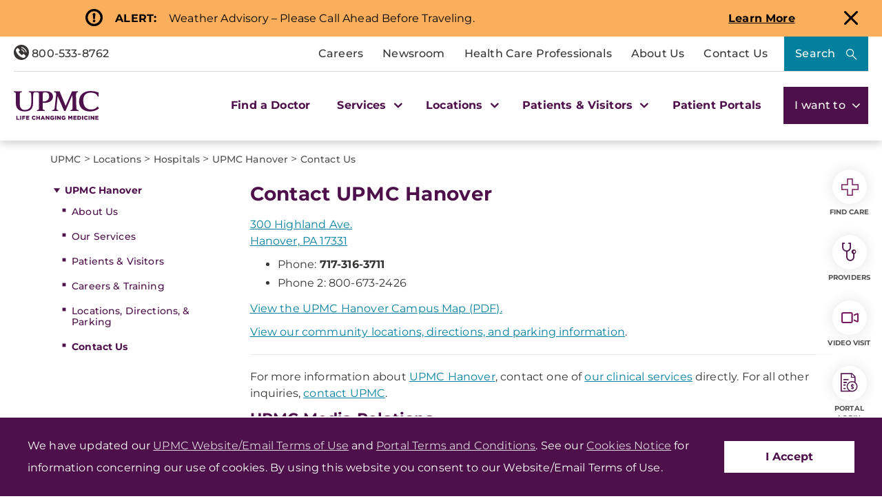

--- FILE ---
content_type: text/html;charset=utf-8
request_url: https://pnapi.invoca.net/2414/na.json
body_size: 114
content:
{"invocaId":"i-9e521196-0500-441b-9934-05a0943b0d5d","message":"shared params updated"}

--- FILE ---
content_type: text/html;charset=utf-8
request_url: https://pnapi.invoca.net/2414/na.json
body_size: 114
content:
{"invocaId":"i-9e521196-0500-441b-9934-05a0943b0d5d","message":"shared params updated"}